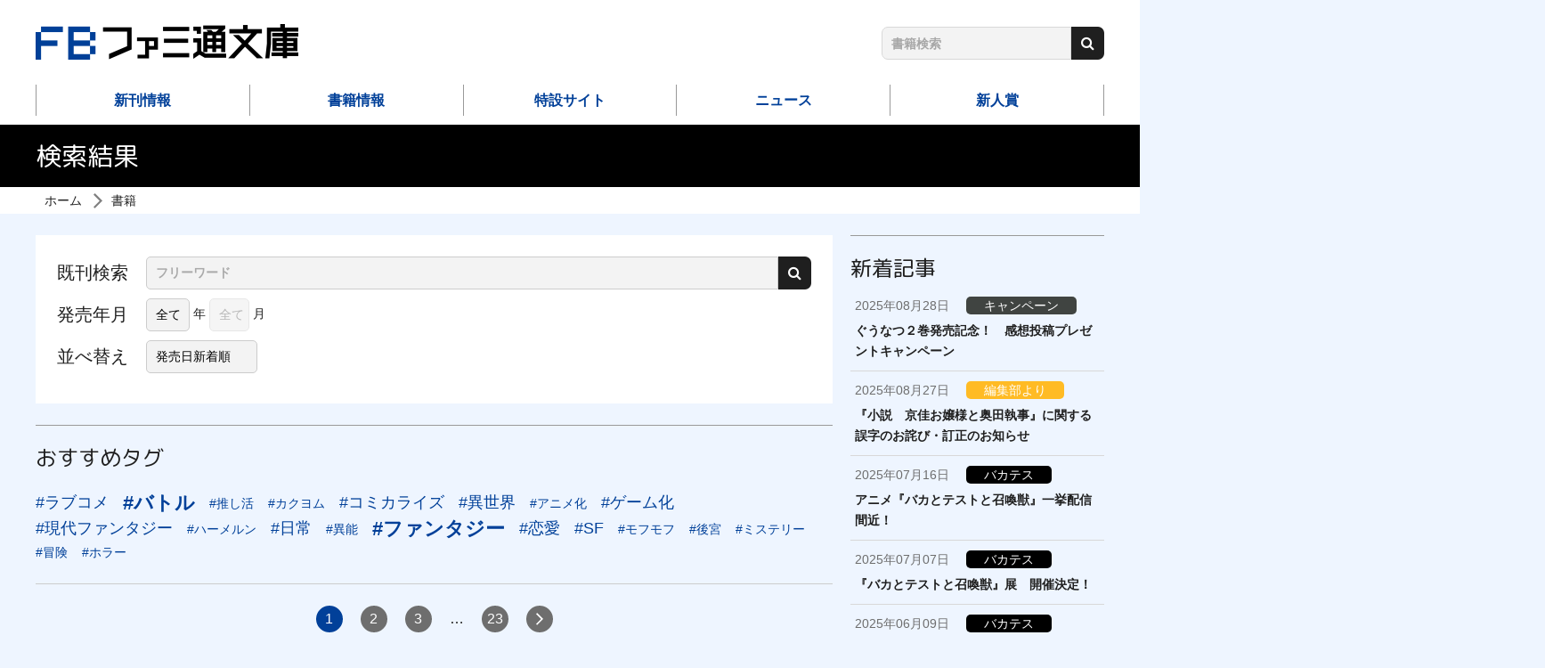

--- FILE ---
content_type: text/html; charset=UTF-8
request_url: https://famitsubunko.jp/product/tag/%E3%83%90%E3%83%88%E3%83%AB/
body_size: 11568
content:
<!DOCTYPE html>
<html class="no-js" lang="ja">
<head>
<meta charset="UTF-8">
<title>バトル | 書籍 | ファミ通文庫 | KADOKAWA</title>
<meta http-equiv="X-UA-Compatible" content="IE=edge">
<meta name="viewport" content="width=device-width, initial-scale=1.0">
<meta name="robots" content="noindex">
<meta property="og:url" content="https://famitsubunko.jp/product/">
<meta property="og:site_name" content="ファミ通文庫 | KADOKAWA">
<meta property="og:title" content="バトル | 書籍 | ファミ通文庫 | KADOKAWA">
<meta property="og:type" content="article">
<meta property="og:image" content="https://famitsubunko.jp/archives/001/202003/e57bdfc8d7da478e128803ae0c1d79d3.png">
<meta property="og:description" content="キミのリアルと仮想を繋ぐ物語！　ファミ通文庫は毎月30日発売！　公式Ｗｅｂサイトではファミ通文庫の最新情報をお届けします！">
<meta name="description" content="キミのリアルと仮想を繋ぐ物語！　ファミ通文庫は毎月30日発売！　公式Ｗｅｂサイトではファミ通文庫の最新情報をお届けします！">
<meta name="keywords" content="">
<meta name="format-detection" content="telephone=no">
<link rel="apple-touch-icon" sizes="144x144" href="/apple-touch-icon.png">
<meta name="theme-color" content="">
<link rel="alternate" type="application/rss+xml" title="RSS 2.0" href="https://famitsubunko.jp/rss2.xml">
<link rel="stylesheet" href="/themes/system/css/acms-admin.min.css?date=20250526133110">
<link rel="stylesheet" href="/themes/system/css/acms.min.css?date=20250306214348">
<link rel="stylesheet" href="/themes/kadokawa/dest/bootstrap.min.css?date=20250306214348">
<link rel="stylesheet" href="/themes/kadokawa/dest/bundle.min.css?date=20250306214348">
<link rel="stylesheet" href="/themes/kadokawa/dest/bundle.css?date=20250306214348">
<link rel="stylesheet" href="/themes/kadokawa/dest/nav.css?date=20250306214348">
<link href="https://fonts.googleapis.com/css?family=M+PLUS+Rounded+1c:400,700&display=swap" rel="stylesheet">
<script type="application/ld+json">
{
	"@context": "http://schema.org",
	"@type": "BreadcrumbList",
	"itemListElement":
	[
	{
		"@type": "ListItem",
		"position": 1,
		"item":
		{
		"@id": "https://famitsubunko.jp/",
		"name": "ホーム"
		}
	},{
		"@type": "ListItem",
		"position": 2,
		"item":
		{
		"@id": "https://famitsubunko.jp/product/",
		"name": "書籍"
		}
	}
	]
}
</script>
<script>(function(w,d,s,l,i){w[l]=w[l]||[];w[l].push({'gtm.start':
new Date().getTime(),event:'gtm.js'});var f=d.getElementsByTagName(s)[0],
j=d.createElement(s),dl=l!='dataLayer'?'&l='+l:'';j.async=true;j.src=
'https://www.googletagmanager.com/gtm.js?id='+i+dl;f.parentNode.insertBefore(j,f);
})(window,document,'script','dataLayer','GTM-TLZ727G');</script>
<script src="/js/library/jquery/jquery-3.6.1.min.js" charset="UTF-8"></script>
<script src="/themes/kadokawa/lib/modernizr.js?date=20250306214348"></script>
<script src="/themes/kadokawa/dest/bundle.js?date=20250306214348" charset="UTF-8"></script>
<script src="/acms.js?uaGroup=PC&amp;domains=famitsubunko.jp&amp;jsDir=js/&amp;themesDir=/themes/&amp;bid=3&amp;bcd=product&amp;googleApiKey=AIzaSyAkH79hCeXjqzzhcXHDSZf-xtkVfqxBHz0&amp;jQuery=3.6.1&amp;jQueryMigrate=migrate-3.0.1&amp;mediaClientResize=off&amp;fulltimeSSL=1&amp;v=0af5dbcad349ea63b3b3ca79c9e7ffab&amp;dbCharset=utf8mb4&amp;umfs=5M&amp;pms=8M&amp;mfu=20&amp;lgImg=width:1400&amp;jpegQuality=95&amp;mediaLibrary=off&amp;edition=standard&amp;urlPreviewExpire=48&amp;timemachinePreviewDefaultDevice=PC&amp;scriptRoot=/" charset="UTF-8" id="acms-js"></script>
<script src="/themes/kadokawa/dest/common.js?date=20250306214348" charset="UTF-8"></script>
<script src="/themes/kadokawa/dest/autoheight.js?date=20250306214348" charset="UTF-8"></script>
<script src="/themes/kadokawa/src/js/returntop.js?date=20250306214348" charset="UTF-8"></script>
<meta name="csrf-token" content="ac45195b57087015de816d73504a8a3fe18c56a5e209b15e0631df47eacaf057"><script type="text/javascript" src="/js/dest/vendor.js?date=20250329105930" charset="UTF-8" async defer></script>
<script type="text/javascript" src="/js/dest/index.js?date=20250526133110" charset="UTF-8" async defer></script>
<meta name="generator" content="a-blog cms" />
</head>
<body>
<noscript><iframe src="https://www.googletagmanager.com/ns.html?id=GTM-TLZ727G"
height="0" width="0" style="display:none;visibility:hidden"></iframe></noscript>
<div id="fb-root"></div>
<script>(function(d, s, id) {
  var js, fjs = d.getElementsByTagName(s)[0];
  if (d.getElementById(id)) return;
  js = d.createElement(s); js.id = id;
  js.src = "//connect.facebook.net/ja_JP/sdk.js#xfbml=1&version=v2.6";
  fjs.parentNode.insertBefore(js, fjs);
}(document, 'script', 'facebook-jssdk'));</script>
<script>!function(d,s,id){var js,fjs=d.getElementsByTagName(s)[0],p=/^http:/.test(d.location)?'http':'https';if(!d.getElementById(id)){js=d.createElement(s);js.id=id;js.src=p+'://platform.twitter.com/widgets.js';fjs.parentNode.insertBefore(js,fjs);}}(document, 'script', 'twitter-wjs');</script>
<script type="text/javascript" src="https://b.st-hatena.com/js/bookmark_button.js" charset="utf-8" async="async">
  {lang: "ja"}
</script>
<div id="search" class="p-search-header js-search-box">
<form action="/product/search.html" method="post" name="searchForm" class="c-search__form" role="search" aria-label="検索フォーム">
<div class="c-search__action">
<input type="search" id="searchHeaderForm" name="keyword" value="" size="15" class="c-search__input p-search-header__input" placeholder="書籍検索">
<input type="hidden" name="query" value="keyword">
<span class="c-search__side-btn"><button type="submit" name="ACMS_POST_2GET" class="c-search__btn p-search-header__btn"><span class="fa fa-search" aria-hidden="true"></span><span class="sr-only">検索</span></button></span>
<input type="hidden" name="bid" value="3">
</div>
<input type="hidden" name="formUniqueToken" value="9980b4b186c9d17fff652842651f05f61aca0857a93c28a1b03a264449fe96ef">
<input type="hidden" name="formToken" value="ac45195b57087015de816d73504a8a3fe18c56a5e209b15e0631df47eacaf057">
</form>
</div>
<div class="body-inner">
<header class="g-header">
<div class="g-header-mobile-nav__wrap">
<div class="g-header-mobile-nav">
<div class="g-header-mobile-nav__title">
<p class="g-header-mobile-nav__title-main"><a href="https://famitsubunko.jp/"><img src="/themes/kadokawa/images/global/logo2.png" alt="ファミ通文庫 | KADOKAWA">
</a></p >
</div>
<nav class="g-header-mobile-nav__menu">
<a href="#offcanvas" class="g-header-mobile-nav__menu-btn js-offcanvas-btn js-offcanvas-btn-r" aria-label="メニュー">
<span class="g-header-mobile-nav__menu-btn-bar"></span>
</a>
</nav>
</div>
</div>
<div class="g-header-desktop-nav">
<div class="container">
<div class="g-header-desktop-nav__inner">
<div class="g-header-desktop-nav__title">
<p class="g-header-desktop-nav__title-main"><a href="https://famitsubunko.jp/"><img src="/themes/kadokawa/images/global/logo.png" alt="ファミ通文庫 | KADOKAWA">
</a></p>
</div>
<div class="g-header-search-wrap">
<div class="p-side-section">
<form action="/product/search.html" method="post" name="searchForm" class="c-search__form" role="search" aria-label="検索フォーム">
<div class="c-search__action">
<input type="search" id="searchForm" name="keyword" value="" size="15" class="c-search__input" placeholder="書籍検索">
<input type="hidden" name="query" value="keyword">
<span class="c-search__side-btn"><button type="submit" name="ACMS_POST_2GET" class="c-search__btn"><span class="fa fa-search" aria-hidden="true"></span><span class="sr-only">検索</span></button></span>
<input type="hidden" name="bid" value="3">
</div>
<input type="hidden" name="formUniqueToken" value="9980b4b186c9d17fff652842651f05f61aca0857a93c28a1b03a264449fe96ef">
<input type="hidden" name="formToken" value="ac45195b57087015de816d73504a8a3fe18c56a5e209b15e0631df47eacaf057">
</form>
</div>
</div>
</div>
<div class="g-header-desktop-nav__menu">
<nav class="g-header__navbar" aria-label="メインメニュー">
<ul>
<li class="js-link_match_location-full">
<a href="https://famitsubunko.jp/product/new-release.html" target="" class=" js-viewing-indelible" >
新刊情報
</a>
</li>
<li class="js-link_match_location-full">
<a href="https://famitsubunko.jp/product/" target="" class=" js-viewing-indelible" >
書籍情報
</a>
</li>
<li class="js-link_match_location-full">
<a href="https://famitsubunko.jp/special/" target="" class=" js-viewing-indelible" >
特設サイト
</a>
</li>
<li class="js-link_match_location-full">
<a href="https://famitsubunko.jp/news/" target="" class=" js-viewing-indelible" >
ニュース
</a>
</li>
<li class="js-link_match_location-full">
<a href="https://famitsubunko.jp/award/top.html" target="" class=" js-viewing-indelible" >
新人賞
</a>
</li>
</ul>
</nav>
<nav class="g-header__social-nav">
<div>
<ul class="g-header__social-list">
</ul>
</div>
</nav>
</div>
</div>
</div>
</header>
<div class="c-page-title">
<div class="container">
<p class="c-page-title__heading">検索結果</p>
</div>
</div>
<nav aria-label="現在位置" class="c-topicpath">
<div class="container">
<ul class="c-topicpath__list">
<li class="c-topicpath__item"><a href="https://famitsubunko.jp/" class="c-topicpath__link">ホーム</a></li>
<li class="c-topicpath__item"><a href="https://famitsubunko.jp/product/" class="c-topicpath__link">書籍</a></li>
</ul>
</div>
</nav>
<main>
<div class="content">
<div class="container">
<div class="row">
<div class="col-lg-9">
<div class="p-search-area">
<form action="/product/" method="post" id="archive_search" class="acms-form" role="search" aria-label="既刊検索フォーム">
<div class="p-search-area__row">
<p class="p-search-area__title">既刊検索</p>
<div class="p-search-area__col -full">
<div class="c-search__action">
<input type="search" id="searchForm" name="keyword" value="" size="15" class="c-search__input" placeholder="フリーワード">
<input type="hidden" name="query" value="keyword">
<span class="c-search__side-btn"><button type="submit" name="ACMS_POST_2GET" class="c-search__btn"><span class="fa fa-search" aria-hidden="true"></span><span class="sr-only">検索</span></button></span>
<input type="hidden" name="bid" value="3">
</div>
</div>
</div>
<input type="hidden" name="formUniqueToken" value="9980b4b186c9d17fff652842651f05f61aca0857a93c28a1b03a264449fe96ef">
<input type="hidden" name="formToken" value="ac45195b57087015de816d73504a8a3fe18c56a5e209b15e0631df47eacaf057">
</form>
<form action="/product/" method="post" id="archive_search_sort" class="acms-form" role="search" aria-label="並べ替え">
<input type="hidden" name="keyword" value="" />
<input type="hidden" name="tag" value="バトル" />
<input type="hidden" name="field[]" value="title_kana" />
<input type="hidden" name="title_kana@operator" value="nem" />
<input type="hidden" id="search_date" name="date" value="" />
<div class="p-search-area__row">
<p class="p-search-area__title">発売年月</p>
<div class="p-search-area__col -full">
<select class="c-form-select" id="select_year" name="date_year">
<option value="">全て</option>
<option value="2026">2026</option>
<option value="2025">2025</option>
<option value="2024">2024</option>
<option value="2023">2023</option>
<option value="2022">2022</option>
<option value="2021">2021</option>
<option value="2020">2020</option>
<option value="2019">2019</option>
<option value="2018">2018</option>
<option value="2017">2017</option>
<option value="2016">2016</option>
<option value="2015">2015</option>
<option value="2014">2014</option>
<option value="2013">2013</option>
<option value="2012">2012</option>
<option value="2011">2011</option>
<option value="2010">2010</option>
<option value="2009">2009</option>
<option value="2008">2008</option>
<option value="2007">2007</option>
<option value="2006">2006</option>
<option value="2005">2005</option>
<option value="2004">2004</option>
<option value="2003">2003</option>
<option value="2002">2002</option>
<option value="2001">2001</option>
<option value="2000">2000</option>
<option value="1999">1999</option>
<option value="1998">1998</option>
<option value="1997">1997</option>
<option value="1996">1996</option>
</select>
年
<select class="c-form-select" id="select_month" name="date_month" disabled>
<option value="">全て</option>
<option value="01">1</option>
<option value="02">2</option>
<option value="03">3</option>
<option value="04">4</option>
<option value="05">5</option>
<option value="06">6</option>
<option value="07">7</option>
<option value="08">8</option>
<option value="09">9</option>
<option value="10">10</option>
<option value="11">11</option>
<option value="12">12</option>
</select>
月
</div>
</div>
<div class="p-search-area__row">
<p class="p-search-area__title">並べ替え</p>
<div class="p-search-area__col -full">
<select class="c-form-select" id="select_order" name="order">
<option value="">発売日新着順</option>
<option value="field-asc">タイトル順(昇順)</option>
<option value="field-desc">タイトル順(降順)</option>
</select>
</div>
</div>
<input id="archive_search_sort_button" type="submit" name="ACMS_POST_2GET" style="display: none" value="検索" class="c-form-btn p-search-btn" />
<input type="hidden" name="formUniqueToken" value="9980b4b186c9d17fff652842651f05f61aca0857a93c28a1b03a264449fe96ef">
<input type="hidden" name="formToken" value="ac45195b57087015de816d73504a8a3fe18c56a5e209b15e0631df47eacaf057">
</form>
<script>
    $(function(){
      $('#select_order').on('change',function() {
        $('#archive_search_sort_button').click();
      });
      $('#select_year,#select_month').on('change',function() {
        var date = $('#select_year').val();
        if (date != '') {
          var month = $('#select_month').val();
          if (month != '') {
            date += '/'+month;
          }
        }
        $('#search_date').val(date);
        $('#archive_search_sort_button').click();
      });
    });
  </script>
</div>
<div>
<div>
<h2 class="c-heading-large -line">おすすめタグ</h2>
</div>
<ul class="acms-list-inline js-random-tc tag-list">
<li><span class="acms-label acms-label-success tagSize-3 tagLevel-25"><a href="https://famitsubunko.jp/product/tag/%E3%83%95%E3%82%A1%E3%83%B3%E3%82%BF%E3%82%B8%E3%83%BC/" title="740件">#ファンタジー</a></span></li>
<li><span class="acms-label acms-label-success tagSize-3 tagLevel-22"><a href="https://famitsubunko.jp/product/tag/%E3%83%90%E3%83%88%E3%83%AB/" title="549件">#バトル</a></span></li>
<li><span class="acms-label acms-label-success tagSize-2 tagLevel-17"><a href="https://famitsubunko.jp/product/tag/%E3%83%A9%E3%83%96%E3%82%B3%E3%83%A1/" title="315件">#ラブコメ</a></span></li>
<li><span class="acms-label acms-label-success tagSize-2 tagLevel-16"><a href="https://famitsubunko.jp/product/tag/%E3%82%B2%E3%83%BC%E3%83%A0%E5%8C%96/" title="300件">#ゲーム化</a></span></li>
<li><span class="acms-label acms-label-success tagSize-2 tagLevel-15"><a href="https://famitsubunko.jp/product/tag/%E6%97%A5%E5%B8%B8/" title="268件">#日常</a></span></li>
<li><span class="acms-label acms-label-success tagSize-2 tagLevel-15"><a href="https://famitsubunko.jp/product/tag/%E7%8F%BE%E4%BB%A3%E3%83%95%E3%82%A1%E3%83%B3%E3%82%BF%E3%82%B8%E3%83%BC/" title="256件">#現代ファンタジー</a></span></li>
<li><span class="acms-label acms-label-success tagSize-2 tagLevel-13"><a href="https://famitsubunko.jp/product/tag/%E6%81%8B%E6%84%9B/" title="175件">#恋愛</a></span></li>
<li><span class="acms-label acms-label-success tagSize-2 tagLevel-12"><a href="https://famitsubunko.jp/product/tag/SF/" title="158件">#SF</a></span></li>
<li><span class="acms-label acms-label-success tagSize-2 tagLevel-12"><a href="https://famitsubunko.jp/product/tag/%E3%82%B3%E3%83%9F%E3%82%AB%E3%83%A9%E3%82%A4%E3%82%BA/" title="154件">#コミカライズ</a></span></li>
<li><span class="acms-label acms-label-success tagSize-2 tagLevel-11"><a href="https://famitsubunko.jp/product/tag/%E7%95%B0%E4%B8%96%E7%95%8C/" title="134件">#異世界</a></span></li>
<li><span class="acms-label acms-label-success tagSize-1 tagLevel-9"><a href="https://famitsubunko.jp/product/tag/%E3%83%9F%E3%82%B9%E3%83%86%E3%83%AA%E3%83%BC/" title="81件">#ミステリー</a></span></li>
<li><span class="acms-label acms-label-success tagSize-1 tagLevel-8"><a href="https://famitsubunko.jp/product/tag/%E3%82%A2%E3%83%8B%E3%83%A1%E5%8C%96/" title="75件">#アニメ化</a></span></li>
<li><span class="acms-label acms-label-success tagSize-1 tagLevel-6"><a href="https://famitsubunko.jp/product/tag/%E5%86%92%E9%99%BA/" title="36件">#冒険</a></span></li>
<li><span class="acms-label acms-label-success tagSize-1 tagLevel-6"><a href="https://famitsubunko.jp/product/tag/%E3%83%9B%E3%83%A9%E3%83%BC/" title="36件">#ホラー</a></span></li>
<li><span class="acms-label acms-label-success tagSize-1 tagLevel-2"><a href="https://famitsubunko.jp/product/tag/%E3%82%AB%E3%82%AF%E3%83%A8%E3%83%A0/" title="4件">#カクヨム</a></span></li>
<li><span class="acms-label acms-label-success tagSize-1 tagLevel-1"><a href="https://famitsubunko.jp/product/tag/%E5%BE%8C%E5%AE%AE/" title="1件">#後宮</a></span></li>
<li><span class="acms-label acms-label-success tagSize-1 tagLevel-1"><a href="https://famitsubunko.jp/product/tag/%E6%8E%A8%E3%81%97%E6%B4%BB/" title="1件">#推し活</a></span></li>
<li><span class="acms-label acms-label-success tagSize-1 tagLevel-1"><a href="https://famitsubunko.jp/product/tag/%E7%95%B0%E8%83%BD/" title="1件">#異能</a></span></li>
<li><span class="acms-label acms-label-success tagSize-1 tagLevel-1"><a href="https://famitsubunko.jp/product/tag/%E3%83%A2%E3%83%95%E3%83%A2%E3%83%95/" title="1件">#モフモフ</a></span></li>
<li><span class="acms-label acms-label-success tagSize-1 tagLevel-1"><a href="https://famitsubunko.jp/product/tag/%E3%83%8F%E3%83%BC%E3%83%A1%E3%83%AB%E3%83%B3/" title="1件">#ハーメルン</a></span></li>
</ul>
</div>
<nav class="c-pager__container" aria-label="ページ送り">
<ul class="c-pager">
<li class="cur"><span>1</span></li><li><span><a href="https://famitsubunko.jp/product/tag/%E3%83%90%E3%83%88%E3%83%AB/page/2/" class="c-pager__link">2</a></span></li><li><span><a href="https://famitsubunko.jp/product/tag/%E3%83%90%E3%83%88%E3%83%AB/page/3/" class="c-pager__link">3</a></span></li>
<li>…</li><li><span><a href="https://famitsubunko.jp/product/tag/%E3%83%90%E3%83%88%E3%83%AB/page/23/" class="c-pager__link">23</a></span></li>
<li><a href="https://famitsubunko.jp/product/tag/%E3%83%90%E3%83%88%E3%83%AB/page/2/" class="c-pager__link"><img src="/themes/kadokawa/images/common/arrow-right.svg" alt="次へ" width="8" height="14"></a></li>
</ul>
</nav>
<div>
<ul class="c-thumbnail-book row">
<li class="js-dup-check c-thumbnail-book__item col-sm-4 col-md-3" data-title="公爵家の三男が征く己の正道譚" data-isbn="9784047376700">
<div class="c-thumbnail-book__image">
<a href="https://famitsubunko.jp/product/koushaku/322306000174.html" class="c-thumbnail-book__img-link">
<div class="cover-wrap">
<img src="https://cdn.kdkw.jp/cover_500/322306/322306000174.jpg" alt="書影：公爵家の三男が征く己の正道譚" class="js-img-fallback c-thumbnail-book__img -border img-fluid">
</div>
</a>
</div>
<div class="c-thumbnail-book__detail">
<a href="https://famitsubunko.jp/product/koushaku/322306000174.html" class="c-thumbnail-book__title-link">
<p class="c-thumbnail-book__title"><span class="size-b6">Ｂ６判</span>公爵家の三男が征く己の正道譚</p>
</a>
<ul class="c-thumbnail__authors">
<li class="c-thumbnail__author-item">著者 : <a href="https://famitsubunko.jp/product/keyword/虚妄公">虚妄公</a>
<li class="c-thumbnail__author-item">イラスト : <a href="https://famitsubunko.jp/product/keyword/sinsora">sinsora</a>
</ul>
</div>
<div class="c-thumbnail-book__read">
<p class="p-books-media__action-btn"><a href="https://bookwalker.jp/de3dc16b63-4cea-4c09-b2ca-9af81d684de6/?adpcnt=GDPL5fFy&sample=1" class="c-btn-lg -browsing -center"><span class="fa fa-book" aria-hidden="true" style="margin-right: 0.5em;"></span>試し読み</a></p>
</div>
</li>
<li class="js-dup-check c-thumbnail-book__item col-sm-4 col-md-3" data-title="未実装のラスボス達が仲間になりました。６" data-isbn="9784047374966">
<div class="c-thumbnail-book__image">
<a href="https://famitsubunko.jp/product/mizissou/322302000058.html" class="c-thumbnail-book__img-link">
<div class="cover-wrap">
<img src="https://cdn.kdkw.jp/cover_500/322302/322302000058.jpg" alt="書影：未実装のラスボス達が仲間になりました。６" class="js-img-fallback c-thumbnail-book__img -border img-fluid">
</div>
</a>
</div>
<div class="c-thumbnail-book__detail">
<a href="https://famitsubunko.jp/product/mizissou/322302000058.html" class="c-thumbnail-book__title-link">
<p class="c-thumbnail-book__title"><span class="size-b6">Ｂ６判</span>未実装のラスボス達が仲間になりました。６</p>
</a>
<ul class="c-thumbnail__authors">
<li class="c-thumbnail__author-item">著者 : <a href="https://famitsubunko.jp/product/keyword/ながワサビ64">ながワサビ64</a>
<li class="c-thumbnail__author-item">イラスト : <a href="https://famitsubunko.jp/product/keyword/かわく">かわく</a>
</ul>
</div>
<div class="c-thumbnail-book__read">
<p class="p-books-media__action-btn"><a href="https://bookwalker.jp/def2e85577-e855-4746-89e7-030974d3a99b/?adpcnt=GDPL5fFy&sample=1" class="c-btn-lg -browsing -center"><span class="fa fa-book" aria-hidden="true" style="margin-right: 0.5em;"></span>試し読み</a></p>
</div>
</li>
<li class="js-dup-check c-thumbnail-book__item col-sm-4 col-md-3" data-title="原作開始前に没落した悪役令嬢は偉大な魔導師を志す" data-isbn="9784047368538">
<div class="c-thumbnail-book__image">
<a href="https://famitsubunko.jp/product/gensaku/322108000104.html" class="c-thumbnail-book__img-link">
<div class="cover-wrap">
<img src="https://cdn.kdkw.jp/cover_500/322108/322108000104.jpg" alt="書影：原作開始前に没落した悪役令嬢は偉大な魔導師を志す" class="js-img-fallback c-thumbnail-book__img -border img-fluid">
</div>
</a>
</div>
<div class="c-thumbnail-book__detail">
<a href="https://famitsubunko.jp/product/gensaku/322108000104.html" class="c-thumbnail-book__title-link">
<p class="c-thumbnail-book__title">原作開始前に没落した悪役令嬢は偉大な魔導師を志す</p>
</a>
<ul class="c-thumbnail__authors">
<li class="c-thumbnail__author-item">著者 : <a href="https://famitsubunko.jp/product/keyword/桜木桜">桜木桜</a>
<li class="c-thumbnail__author-item">イラスト : <a href="https://famitsubunko.jp/product/keyword/閏　月戈">閏　月戈</a>
</ul>
</div>
<div class="c-thumbnail-book__read">
<p class="p-books-media__action-btn"><a href="https://bookwalker.jp/de71f724a9-965d-4de5-8a23-bc72553b298b/?adpcnt=GDPL5fFy&sample=1" class="c-btn-lg -browsing -center"><span class="fa fa-book" aria-hidden="true" style="margin-right: 0.5em;"></span>試し読み</a></p>
</div>
</li>
<li class="js-dup-check c-thumbnail-book__item col-sm-4 col-md-3" data-title="魔法使いへの道　下 ‐腕利き師匠と半人前の俺‐" data-isbn="9784047372382">
<div class="c-thumbnail-book__image">
<a href="https://famitsubunko.jp/product/322207000163.html" class="c-thumbnail-book__img-link">
<div class="cover-wrap">
<img src="https://cdn.kdkw.jp/cover_500/322207/322207000163.jpg" alt="書影：魔法使いへの道　下 ‐腕利き師匠と半人前の俺‐" class="js-img-fallback c-thumbnail-book__img -border img-fluid">
</div>
</a>
</div>
<div class="c-thumbnail-book__detail">
<a href="https://famitsubunko.jp/product/322207000163.html" class="c-thumbnail-book__title-link">
<p class="c-thumbnail-book__title"><span class="size-b6">Ｂ６判</span>魔法使いへの道　下</p>
<p class="c-thumbnail-book__title-sub">‐腕利き師匠と半人前の俺‐</p>
</a>
<ul class="c-thumbnail__authors">
<li class="c-thumbnail__author-item">著者 : <a href="https://famitsubunko.jp/product/keyword/光乃　えみり">光乃　えみり</a>
<li class="c-thumbnail__author-item">イラスト : <a href="https://famitsubunko.jp/product/keyword/ずじ">ずじ</a>
</ul>
</div>
<div class="c-thumbnail-book__read">
<p class="p-books-media__action-btn"><a href="https://bookwalker.jp/de1633b622-6be5-4a52-943e-b37bc31a8ec9/?adpcnt=GDPL5fFy&sample=1" class="c-btn-lg -browsing -center"><span class="fa fa-book" aria-hidden="true" style="margin-right: 0.5em;"></span>試し読み</a></p>
</div>
</li>
<li class="js-dup-check c-thumbnail-book__item col-sm-4 col-md-3" data-title="魔法使いへの道　上 ‐腕利き師匠と半人前の俺‐" data-isbn="9784047372375">
<div class="c-thumbnail-book__image">
<a href="https://famitsubunko.jp/product/322207000162.html" class="c-thumbnail-book__img-link">
<div class="cover-wrap">
<img src="https://cdn.kdkw.jp/cover_500/322207/322207000162.jpg" alt="書影：魔法使いへの道　上 ‐腕利き師匠と半人前の俺‐" class="js-img-fallback c-thumbnail-book__img -border img-fluid">
</div>
</a>
</div>
<div class="c-thumbnail-book__detail">
<a href="https://famitsubunko.jp/product/322207000162.html" class="c-thumbnail-book__title-link">
<p class="c-thumbnail-book__title"><span class="size-b6">Ｂ６判</span>魔法使いへの道　上</p>
<p class="c-thumbnail-book__title-sub">‐腕利き師匠と半人前の俺‐</p>
</a>
<ul class="c-thumbnail__authors">
<li class="c-thumbnail__author-item">著者 : <a href="https://famitsubunko.jp/product/keyword/光乃　えみり">光乃　えみり</a>
<li class="c-thumbnail__author-item">イラスト : <a href="https://famitsubunko.jp/product/keyword/ずじ">ずじ</a>
</ul>
</div>
<div class="c-thumbnail-book__read">
<p class="p-books-media__action-btn"><a href="https://bookwalker.jp/de4530fffd-3043-432f-991c-5d3259b68df9/?adpcnt=GDPL5fFy&sample=1" class="c-btn-lg -browsing -center"><span class="fa fa-book" aria-hidden="true" style="margin-right: 0.5em;"></span>試し読み</a></p>
</div>
</li>
<li class="js-dup-check c-thumbnail-book__item col-sm-4 col-md-3" data-title="魔王のあとつぎ" data-isbn="9784047372351">
<div class="c-thumbnail-book__image">
<a href="https://famitsubunko.jp/product/maounoatotsugi/322207000160.html" class="c-thumbnail-book__img-link">
<div class="cover-wrap">
<img src="https://cdn.kdkw.jp/cover_500/322207/322207000160.jpg" alt="書影：魔王のあとつぎ" class="js-img-fallback c-thumbnail-book__img -border img-fluid">
</div>
</a>
</div>
<div class="c-thumbnail-book__detail">
<a href="https://famitsubunko.jp/product/maounoatotsugi/322207000160.html" class="c-thumbnail-book__title-link">
<p class="c-thumbnail-book__title">魔王のあとつぎ</p>
</a>
<ul class="c-thumbnail__authors">
<li class="c-thumbnail__author-item">著者 : <a href="https://famitsubunko.jp/product/keyword/吉岡　剛">吉岡　剛</a>
<li class="c-thumbnail__author-item">イラスト : <a href="https://famitsubunko.jp/product/keyword/菊池　政治">菊池　政治</a>
</ul>
</div>
<div class="c-thumbnail-book__read">
<p class="p-books-media__action-btn"><a href="https://bookwalker.jp/de59d42d35-235e-4829-8e7f-a5330437fc12/?adpcnt=GDPL5fFy&sample=1" class="c-btn-lg -browsing -center"><span class="fa fa-book" aria-hidden="true" style="margin-right: 0.5em;"></span>試し読み</a></p>
</div>
</li>
<li class="js-dup-check c-thumbnail-book__item col-sm-4 col-md-3" data-title="攻撃力＋９９９の付与術師、最強パーティーを作る" data-isbn="9784047371446">
<div class="c-thumbnail-book__image">
<a href="https://famitsubunko.jp/product/%E6%94%BB%E6%92%83%E5%8A%9B%EF%BC%8B%EF%BC%99%EF%BC%99%EF%BC%99%E3%81%AE%E4%BB%98%E4%B8%8E%E8%A1%93%E5%B8%AB/322204000974.html" class="c-thumbnail-book__img-link">
<div class="cover-wrap">
<img src="https://cdn.kdkw.jp/cover_500/322204/322204000974.jpg" alt="書影：攻撃力＋９９９の付与術師、最強パーティーを作る" class="js-img-fallback c-thumbnail-book__img -border img-fluid">
</div>
</a>
</div>
<div class="c-thumbnail-book__detail">
<a href="https://famitsubunko.jp/product/%E6%94%BB%E6%92%83%E5%8A%9B%EF%BC%8B%EF%BC%99%EF%BC%99%EF%BC%99%E3%81%AE%E4%BB%98%E4%B8%8E%E8%A1%93%E5%B8%AB/322204000974.html" class="c-thumbnail-book__title-link">
<p class="c-thumbnail-book__title"><span class="size-b6">Ｂ６判</span>攻撃力＋９９９の付与術師、最強パーティーを作る</p>
</a>
<ul class="c-thumbnail__authors">
<li class="c-thumbnail__author-item">著者 : <a href="https://famitsubunko.jp/product/keyword/ぺもぺもさん">ぺもぺもさん</a>
<li class="c-thumbnail__author-item">イラスト : <a href="https://famitsubunko.jp/product/keyword/まろ">まろ</a>
</ul>
</div>
<div class="c-thumbnail-book__read">
<p class="p-books-media__action-btn"><a href="https://bookwalker.jp/de54cdad76-9318-4c6d-a4da-b46bfa5cc412/?adpcnt=GDPL5fFy&sample=1" class="c-btn-lg -browsing -center"><span class="fa fa-book" aria-hidden="true" style="margin-right: 0.5em;"></span>試し読み</a></p>
</div>
</li>
<li class="js-dup-check c-thumbnail-book__item col-sm-4 col-md-3" data-title="未実装のラスボス達が仲間になりました。３" data-isbn="9784047367838">
<div class="c-thumbnail-book__image">
<a href="https://famitsubunko.jp/product/mizissou/322106000067.html" class="c-thumbnail-book__img-link">
<div class="cover-wrap">
<img src="https://cdn.kdkw.jp/cover_500/322106/322106000067.jpg" alt="書影：未実装のラスボス達が仲間になりました。３" class="js-img-fallback c-thumbnail-book__img -border img-fluid">
</div>
</a>
</div>
<div class="c-thumbnail-book__detail">
<a href="https://famitsubunko.jp/product/mizissou/322106000067.html" class="c-thumbnail-book__title-link">
<p class="c-thumbnail-book__title"><span class="size-b6">Ｂ６判</span>未実装のラスボス達が仲間になりました。３</p>
</a>
<ul class="c-thumbnail__authors">
<li class="c-thumbnail__author-item">著者 : <a href="https://famitsubunko.jp/product/keyword/ながワサビ64">ながワサビ64</a>
<li class="c-thumbnail__author-item">イラスト : <a href="https://famitsubunko.jp/product/keyword/かわく">かわく</a>
</ul>
</div>
<div class="c-thumbnail-book__read">
<p class="p-books-media__action-btn"><a href="https://bookwalker.jp/de6c5a4f5c-1e6f-4cf2-85d6-e5a525172681/?adpcnt=GDPL5fFy&sample=1" class="c-btn-lg -browsing -center"><span class="fa fa-book" aria-hidden="true" style="margin-right: 0.5em;"></span>試し読み</a></p>
</div>
</li>
<li class="js-dup-check c-thumbnail-book__item col-sm-4 col-md-3" data-title="未実装のラスボス達が仲間になりました。" data-isbn="9784047364448">
<div class="c-thumbnail-book__image">
<a href="https://famitsubunko.jp/product/mizissou/322009000078.html" class="c-thumbnail-book__img-link">
<div class="cover-wrap">
<img src="https://cdn.kdkw.jp/cover_500/322009/322009000078.jpg" alt="書影：未実装のラスボス達が仲間になりました。" class="js-img-fallback c-thumbnail-book__img -border img-fluid">
</div>
</a>
</div>
<div class="c-thumbnail-book__detail">
<a href="https://famitsubunko.jp/product/mizissou/322009000078.html" class="c-thumbnail-book__title-link">
<p class="c-thumbnail-book__title"><span class="size-b6">Ｂ６判</span>未実装のラスボス達が仲間になりました。</p>
</a>
<ul class="c-thumbnail__authors">
<li class="c-thumbnail__author-item">著者 : <a href="https://famitsubunko.jp/product/keyword/ながワサビ64">ながワサビ64</a>
<li class="c-thumbnail__author-item">イラスト : <a href="https://famitsubunko.jp/product/keyword/かわく">かわく</a>
</ul>
</div>
<div class="c-thumbnail-book__read">
<p class="p-books-media__action-btn"><a href="https://bookwalker.jp/dea0c6797e-370c-4c44-8b91-9a8d152039db/?adpcnt=GDPL5fFy&sample=1" class="c-btn-lg -browsing -center"><span class="fa fa-book" aria-hidden="true" style="margin-right: 0.5em;"></span>試し読み</a></p>
</div>
</li>
<li class="js-dup-check c-thumbnail-book__item col-sm-4 col-md-3" data-title="え、みんな古代魔法使えないの！！？？？ ～魔力ゼロと判定された没落貴族、最強魔法で学園生活を無双する～" data-isbn="9784047363854">
<div class="c-thumbnail-book__image">
<a href="https://famitsubunko.jp/product/kodaimahou/322007000040.html" class="c-thumbnail-book__img-link">
<div class="cover-wrap">
<img src="https://cdn.kdkw.jp/cover_500/322007/322007000040.jpg" alt="書影：え、みんな古代魔法使えないの！！？？？ ～魔力ゼロと判定された没落貴族、最強魔法で学園生活を無双する～" class="js-img-fallback c-thumbnail-book__img -border img-fluid">
</div>
</a>
</div>
<div class="c-thumbnail-book__detail">
<a href="https://famitsubunko.jp/product/kodaimahou/322007000040.html" class="c-thumbnail-book__title-link">
<p class="c-thumbnail-book__title">え、みんな古代魔法使えないの！！？？？</p>
<p class="c-thumbnail-book__title-sub">～魔力ゼロと判定された没落貴族、最強魔法で学園生活を無双する～</p>
</a>
<ul class="c-thumbnail__authors">
<li class="c-thumbnail__author-item">著者 : <a href="https://famitsubunko.jp/product/keyword/三門　鉄狼">三門　鉄狼</a>
<li class="c-thumbnail__author-item">イラスト : <a href="https://famitsubunko.jp/product/keyword/成瀬　ちさと">成瀬　ちさと</a>
</ul>
</div>
<div class="c-thumbnail-book__read">
<p class="p-books-media__action-btn"><a href="https://bookwalker.jp/dec5443c28-f71b-47e0-9af6-ea9e972716d5/?adpcnt=GDPL5fFy&sample=1" class="c-btn-lg -browsing -center"><span class="fa fa-book" aria-hidden="true" style="margin-right: 0.5em;"></span>試し読み</a></p>
</div>
</li>
<li class="js-dup-check c-thumbnail-book__item col-sm-4 col-md-3" data-title="ボクは再生数、ボクは死" data-isbn="9784047363847">
<div class="c-thumbnail-book__image">
<a href="https://famitsubunko.jp/product/saiseisuu/322007000039.html" class="c-thumbnail-book__img-link">
<div class="cover-wrap">
<img src="https://cdn.kdkw.jp/cover_500/322007/322007000039.jpg" alt="書影：ボクは再生数、ボクは死" class="js-img-fallback c-thumbnail-book__img -border img-fluid">
</div>
</a>
</div>
<div class="c-thumbnail-book__detail">
<a href="https://famitsubunko.jp/product/saiseisuu/322007000039.html" class="c-thumbnail-book__title-link">
<p class="c-thumbnail-book__title"><span class="size-b6">Ｂ６判</span>ボクは再生数、ボクは死</p>
</a>
<ul class="c-thumbnail__authors">
<li class="c-thumbnail__author-item">著者 : <a href="https://famitsubunko.jp/product/keyword/石川　博品">石川　博品</a>
<li class="c-thumbnail__author-item">イラスト : <a href="https://famitsubunko.jp/product/keyword/クレタ">クレタ</a>
</ul>
</div>
<div class="c-thumbnail-book__read">
<p class="p-books-media__action-btn"><a href="https://bookwalker.jp/de6eb0161f-4b5a-4f64-897b-a2e6e226f91d/?adpcnt=GDPL5fFy&sample=1" class="c-btn-lg -browsing -center"><span class="fa fa-book" aria-hidden="true" style="margin-right: 0.5em;"></span>試し読み</a></p>
</div>
</li>
<li class="js-dup-check c-thumbnail-book__item col-sm-4 col-md-3" data-title="伝説のおねえさんたちが、勇者のいうことを聞いてくれないのですが" data-isbn="9784047361850">
<div class="c-thumbnail-book__image">
<a href="https://famitsubunko.jp/product/densetsunooneesan/322004000143.html" class="c-thumbnail-book__img-link">
<div class="cover-wrap">
<img src="https://cdn.kdkw.jp/cover_500/322004/322004000143.jpg" alt="書影：伝説のおねえさんたちが、勇者のいうことを聞いてくれないのですが" class="js-img-fallback c-thumbnail-book__img -border img-fluid">
</div>
</a>
</div>
<div class="c-thumbnail-book__detail">
<a href="https://famitsubunko.jp/product/densetsunooneesan/322004000143.html" class="c-thumbnail-book__title-link">
<p class="c-thumbnail-book__title">伝説のおねえさんたちが、勇者のいうことを聞いてくれないのですが</p>
</a>
<ul class="c-thumbnail__authors">
<li class="c-thumbnail__author-item">著者 : <a href="https://famitsubunko.jp/product/keyword/嬉野　秋彦">嬉野　秋彦</a>
<li class="c-thumbnail__author-item">イラスト : <a href="https://famitsubunko.jp/product/keyword/てつぶた">てつぶた</a>
</ul>
</div>
<div class="c-thumbnail-book__read">
<p class="p-books-media__action-btn"><a href="https://bookwalker.jp/dedb46957a-398b-4bee-a3aa-ca820f674f66/?adpcnt=GDPL5fFy&sample=1" class="c-btn-lg -browsing -center"><span class="fa fa-book" aria-hidden="true" style="margin-right: 0.5em;"></span>試し読み</a></p>
</div>
</li>
<li class="js-dup-check c-thumbnail-book__item col-sm-4 col-md-3" data-title="恋せよ天敵。いずれ二人が過去とする永戦世界にて" data-isbn="9784047358430">
<div class="c-thumbnail-book__image">
<a href="https://famitsubunko.jp/product/321908000189.html" class="c-thumbnail-book__img-link">
<div class="cover-wrap">
<img src="https://cdn.kdkw.jp/cover_500/321908/321908000189.jpg" alt="書影：恋せよ天敵。いずれ二人が過去とする永戦世界にて" class="js-img-fallback c-thumbnail-book__img -border img-fluid">
</div>
</a>
</div>
<div class="c-thumbnail-book__detail">
<a href="https://famitsubunko.jp/product/321908000189.html" class="c-thumbnail-book__title-link">
<p class="c-thumbnail-book__title">恋せよ天敵。いずれ二人が過去とする永戦世界にて</p>
</a>
<ul class="c-thumbnail__authors">
<li class="c-thumbnail__author-item">著者 : <a href="https://famitsubunko.jp/product/keyword/波口まにま">波口まにま</a>
<li class="c-thumbnail__author-item">イラスト : <a href="https://famitsubunko.jp/product/keyword/茨乃">茨乃</a>
</ul>
</div>
<div class="c-thumbnail-book__read">
<p class="p-books-media__action-btn"><a href="https://bookwalker.jp/de6adb7c63-3e5c-4960-9a53-9c2450008ad2/?adpcnt=GDPL5fFy&sample=1" class="c-btn-lg -browsing -center"><span class="fa fa-book" aria-hidden="true" style="margin-right: 0.5em;"></span>試し読み</a></p>
</div>
</li>
<li class="js-dup-check c-thumbnail-book__item col-sm-4 col-md-3" data-title="千年戦争アイギス 白の帝国編IV" data-isbn="9784047356030">
<div class="c-thumbnail-book__image">
<a href="https://famitsubunko.jp/product/aigis/321901000535.html" class="c-thumbnail-book__img-link">
<div class="cover-wrap">
<img src="https://cdn.kdkw.jp/cover_500/321901/321901000535.jpg" alt="書影：千年戦争アイギス 白の帝国編IV" class="js-img-fallback c-thumbnail-book__img -border img-fluid">
</div>
</a>
</div>
<div class="c-thumbnail-book__detail">
<a href="https://famitsubunko.jp/product/aigis/321901000535.html" class="c-thumbnail-book__title-link">
<p class="c-thumbnail-book__title">千年戦争アイギス</p>
<p class="c-thumbnail-book__title-sub">白の帝国編IV</p>
</a>
<ul class="c-thumbnail__authors">
<li class="c-thumbnail__author-item">著者 : <a href="https://famitsubunko.jp/product/keyword/むらさき　ゆきや">むらさき　ゆきや</a>
<li class="c-thumbnail__author-item">イラスト : <a href="https://famitsubunko.jp/product/keyword/七原冬雪">七原冬雪</a>
</ul>
</div>
</li>
<li class="js-dup-check c-thumbnail-book__item col-sm-4 col-md-3" data-title="神スキルの門番２ 元英雄職「魔法剣士」が志す、悠々自適な「門番」ライフ" data-isbn="9784047358065">
<div class="c-thumbnail-book__image">
<a href="https://famitsubunko.jp/product/kamiskill/321907000028.html" class="c-thumbnail-book__img-link">
<div class="cover-wrap">
<img src="https://cdn.kdkw.jp/cover_500/321907/321907000028.jpg" alt="書影：神スキルの門番２ 元英雄職「魔法剣士」が志す、悠々自適な「門番」ライフ" class="js-img-fallback c-thumbnail-book__img -border img-fluid">
</div>
</a>
</div>
<div class="c-thumbnail-book__detail">
<a href="https://famitsubunko.jp/product/kamiskill/321907000028.html" class="c-thumbnail-book__title-link">
<p class="c-thumbnail-book__title">神スキルの門番２</p>
<p class="c-thumbnail-book__title-sub">元英雄職「魔法剣士」が志す、悠々自適な「門番」ライフ</p>
</a>
<ul class="c-thumbnail__authors">
<li class="c-thumbnail__author-item">著者 : <a href="https://famitsubunko.jp/product/keyword/春日山　せいじ">春日山　せいじ</a>
<li class="c-thumbnail__author-item">イラスト : <a href="https://famitsubunko.jp/product/keyword/ふーみ">ふーみ</a>
</ul>
</div>
<div class="c-thumbnail-book__read">
<p class="p-books-media__action-btn"><a href="https://bookwalker.jp/deae0c975c-fab6-4b5d-bcc7-6cdb7fc35898/?adpcnt=GDPL5fFy&sample=1" class="c-btn-lg -browsing -center"><span class="fa fa-book" aria-hidden="true" style="margin-right: 0.5em;"></span>試し読み</a></p>
</div>
</li>
<li class="js-dup-check c-thumbnail-book__item col-sm-4 col-md-3" data-title="なぜ究極魔術師の俺ごときが、超人女子高生をチョロインにしてしまうのか２" data-isbn="9784047358058">
<div class="c-thumbnail-book__image">
<a href="https://famitsubunko.jp/product/321907000027.html" class="c-thumbnail-book__img-link">
<div class="cover-wrap">
<img src="https://cdn.kdkw.jp/cover_500/321907/321907000027.jpg" alt="書影：なぜ究極魔術師の俺ごときが、超人女子高生をチョロインにしてしまうのか２" class="js-img-fallback c-thumbnail-book__img -border img-fluid">
</div>
</a>
</div>
<div class="c-thumbnail-book__detail">
<a href="https://famitsubunko.jp/product/321907000027.html" class="c-thumbnail-book__title-link">
<p class="c-thumbnail-book__title">なぜ究極魔術師の俺ごときが、超人女子高生をチョロインにしてしまうのか２</p>
</a>
<ul class="c-thumbnail__authors">
<li class="c-thumbnail__author-item">著者 : <a href="https://famitsubunko.jp/product/keyword/黒九いな">黒九いな</a>
<li class="c-thumbnail__author-item">イラスト : <a href="https://famitsubunko.jp/product/keyword/へいろー">へいろー</a>
</ul>
</div>
<div class="c-thumbnail-book__read">
<p class="p-books-media__action-btn"><a href="https://bookwalker.jp/de2625f152-850e-4077-b7aa-d4c35fe9356f/?adpcnt=GDPL5fFy&sample=1" class="c-btn-lg -browsing -center"><span class="fa fa-book" aria-hidden="true" style="margin-right: 0.5em;"></span>試し読み</a></p>
</div>
</li>
<li class="js-dup-check c-thumbnail-book__item col-sm-4 col-md-3" data-title="賢者の孫11 一騎当千の新英雄" data-isbn="9784047357587">
<div class="c-thumbnail-book__image">
<a href="https://famitsubunko.jp/product/kenjanomago/321906000161.html" class="c-thumbnail-book__img-link">
<div class="cover-wrap">
<img src="https://cdn.kdkw.jp/cover_500/321906/321906000161.jpg" alt="書影：賢者の孫11 一騎当千の新英雄" class="js-img-fallback c-thumbnail-book__img -border img-fluid">
</div>
</a>
</div>
<div class="c-thumbnail-book__detail">
<a href="https://famitsubunko.jp/product/kenjanomago/321906000161.html" class="c-thumbnail-book__title-link">
<p class="c-thumbnail-book__title">賢者の孫11</p>
<p class="c-thumbnail-book__title-sub">一騎当千の新英雄</p>
</a>
<ul class="c-thumbnail__authors">
<li class="c-thumbnail__author-item">著者 : <a href="https://famitsubunko.jp/product/keyword/吉岡　剛">吉岡　剛</a>
<li class="c-thumbnail__author-item">イラスト : <a href="https://famitsubunko.jp/product/keyword/菊池　政治">菊池　政治</a>
</ul>
</div>
<div class="c-thumbnail-book__read">
<p class="p-books-media__action-btn"><a href="https://bookwalker.jp/de1f1cdc4d-8f10-40b6-89de-a4c3eebe3448/?adpcnt=GDPL5fFy&sample=1" class="c-btn-lg -browsing -center"><span class="fa fa-book" aria-hidden="true" style="margin-right: 0.5em;"></span>試し読み</a></p>
</div>
</li>
<li class="js-dup-check c-thumbnail-book__item col-sm-4 col-md-3" data-title="死にゲー転生ブラッドペイン" data-isbn="9784047357570">
<div class="c-thumbnail-book__image">
<a href="https://famitsubunko.jp/product/321906000160.html" class="c-thumbnail-book__img-link">
<div class="cover-wrap">
<img src="https://cdn.kdkw.jp/cover_500/321906/321906000160.jpg" alt="書影：死にゲー転生ブラッドペイン" class="js-img-fallback c-thumbnail-book__img -border img-fluid">
</div>
</a>
</div>
<div class="c-thumbnail-book__detail">
<a href="https://famitsubunko.jp/product/321906000160.html" class="c-thumbnail-book__title-link">
<p class="c-thumbnail-book__title">死にゲー転生ブラッドペイン</p>
</a>
<ul class="c-thumbnail__authors">
<li class="c-thumbnail__author-item">著者 : <a href="https://famitsubunko.jp/product/keyword/羽根川　牧人">羽根川　牧人</a>
<li class="c-thumbnail__author-item">イラスト : <a href="https://famitsubunko.jp/product/keyword/桑島　黎音">桑島　黎音</a>
</ul>
</div>
<div class="c-thumbnail-book__read">
<p class="p-books-media__action-btn"><a href="https://bookwalker.jp/deff148dbd-fcd9-4e14-b6a8-d22c6c7d5f78/?adpcnt=GDPL5fFy&sample=1" class="c-btn-lg -browsing -center"><span class="fa fa-book" aria-hidden="true" style="margin-right: 0.5em;"></span>試し読み</a></p>
</div>
</li>
<li class="js-dup-check c-thumbnail-book__item col-sm-4 col-md-3" data-title="暗黒騎士様といっしょ！３ ～嘘つきは恋泥棒の始まり～" data-isbn="9784047357297">
<div class="c-thumbnail-book__image">
<a href="https://famitsubunko.jp/product/ankokukishi/321905000184.html" class="c-thumbnail-book__img-link">
<div class="cover-wrap">
<img src="https://cdn.kdkw.jp/cover_500/321905/321905000184.jpg" alt="書影：暗黒騎士様といっしょ！３ ～嘘つきは恋泥棒の始まり～" class="js-img-fallback c-thumbnail-book__img -border img-fluid">
</div>
</a>
</div>
<div class="c-thumbnail-book__detail">
<a href="https://famitsubunko.jp/product/ankokukishi/321905000184.html" class="c-thumbnail-book__title-link">
<p class="c-thumbnail-book__title">暗黒騎士様といっしょ！３</p>
<p class="c-thumbnail-book__title-sub">～嘘つきは恋泥棒の始まり～</p>
</a>
<ul class="c-thumbnail__authors">
<li class="c-thumbnail__author-item">著者 : <a href="https://famitsubunko.jp/product/keyword/笹木　さくま">笹木　さくま</a>
<li class="c-thumbnail__author-item">イラスト : <a href="https://famitsubunko.jp/product/keyword/乾　和音（artumph）">乾　和音（artumph）</a>
</ul>
</div>
<div class="c-thumbnail-book__read">
<p class="p-books-media__action-btn"><a href="https://bookwalker.jp/de8649f6bc-ddc0-45fa-984d-8ca170da5230/?adpcnt=GDPL5fFy&sample=1" class="c-btn-lg -browsing -center"><span class="fa fa-book" aria-hidden="true" style="margin-right: 0.5em;"></span>試し読み</a></p>
</div>
</li>
<li class="js-dup-check c-thumbnail-book__item col-sm-4 col-md-3" data-title="暇人、魔王の姿で異世界へ 時々チートなぶらり旅9" data-isbn="9784047357068">
<div class="c-thumbnail-book__image">
<a href="https://famitsubunko.jp/product/himajin/321904000447.html" class="c-thumbnail-book__img-link">
<div class="cover-wrap">
<img src="https://cdn.kdkw.jp/cover_500/321904/321904000447.jpg" alt="書影：暇人、魔王の姿で異世界へ 時々チートなぶらり旅9" class="js-img-fallback c-thumbnail-book__img -border img-fluid">
</div>
</a>
</div>
<div class="c-thumbnail-book__detail">
<a href="https://famitsubunko.jp/product/himajin/321904000447.html" class="c-thumbnail-book__title-link">
<p class="c-thumbnail-book__title">暇人、魔王の姿で異世界へ</p>
<p class="c-thumbnail-book__title-sub">時々チートなぶらり旅9</p>
</a>
<ul class="c-thumbnail__authors">
<li class="c-thumbnail__author-item">著者 : <a href="https://famitsubunko.jp/product/keyword/藍敦">藍敦</a>
<li class="c-thumbnail__author-item">イラスト : <a href="https://famitsubunko.jp/product/keyword/桂井　よしあき">桂井　よしあき</a>
</ul>
</div>
<div class="c-thumbnail-book__read">
<p class="p-books-media__action-btn"><a href="https://bookwalker.jp/de3c39d008-3883-4f60-b030-444e11669522/?adpcnt=GDPL5fFy&sample=1" class="c-btn-lg -browsing -center"><span class="fa fa-book" aria-hidden="true" style="margin-right: 0.5em;"></span>試し読み</a></p>
</div>
</li>
<li class="js-dup-check c-thumbnail-book__item col-sm-4 col-md-3" data-title="賢者の孫10 不撓不屈の魔王さま" data-isbn="9784047356719">
<div class="c-thumbnail-book__image">
<a href="https://famitsubunko.jp/product/kenjanomago/321903000036.html" class="c-thumbnail-book__img-link">
<div class="cover-wrap">
<img src="https://cdn.kdkw.jp/cover_500/321903/321903000036.jpg" alt="書影：賢者の孫10 不撓不屈の魔王さま" class="js-img-fallback c-thumbnail-book__img -border img-fluid">
</div>
</a>
</div>
<div class="c-thumbnail-book__detail">
<a href="https://famitsubunko.jp/product/kenjanomago/321903000036.html" class="c-thumbnail-book__title-link">
<p class="c-thumbnail-book__title">賢者の孫10</p>
<p class="c-thumbnail-book__title-sub">不撓不屈の魔王さま</p>
</a>
<ul class="c-thumbnail__authors">
<li class="c-thumbnail__author-item">著者 : <a href="https://famitsubunko.jp/product/keyword/吉岡　剛">吉岡　剛</a>
<li class="c-thumbnail__author-item">イラスト : <a href="https://famitsubunko.jp/product/keyword/菊池　政治">菊池　政治</a>
</ul>
</div>
<div class="c-thumbnail-book__read">
<p class="p-books-media__action-btn"><a href="https://bookwalker.jp/defa6d6740-6ee5-4a1e-8ddf-d8c38cd74182/?adpcnt=GDPL5fFy&sample=1" class="c-btn-lg -browsing -center"><span class="fa fa-book" aria-hidden="true" style="margin-right: 0.5em;"></span>試し読み</a></p>
</div>
</li>
<li class="js-dup-check c-thumbnail-book__item col-sm-4 col-md-3" data-title="誰ガ為のアルケミスト 砂の彼方の刹那" data-isbn="9784047356474">
<div class="c-thumbnail-book__image">
<a href="https://famitsubunko.jp/product/321902000008.html" class="c-thumbnail-book__img-link">
<div class="cover-wrap">
<img src="https://cdn.kdkw.jp/cover_500/321902/321902000008.jpg" alt="書影：誰ガ為のアルケミスト 砂の彼方の刹那" class="js-img-fallback c-thumbnail-book__img -border img-fluid">
</div>
</a>
</div>
<div class="c-thumbnail-book__detail">
<a href="https://famitsubunko.jp/product/321902000008.html" class="c-thumbnail-book__title-link">
<p class="c-thumbnail-book__title">誰ガ為のアルケミスト</p>
<p class="c-thumbnail-book__title-sub">砂の彼方の刹那</p>
</a>
<ul class="c-thumbnail__authors">
<li class="c-thumbnail__author-item">原作 : <a href="https://famitsubunko.jp/product/keyword/FgG">FgG</a>
<li class="c-thumbnail__author-item">イラスト : <a href="https://famitsubunko.jp/product/keyword/RINZO(gumi/FgG)">RINZO(gumi/FgG)</a>
<li class="c-thumbnail__author-item">著者 : <a href="https://famitsubunko.jp/product/keyword/はせがわ　みやび">はせがわ　みやび</a>
</ul>
</div>
<div class="c-thumbnail-book__read">
<p class="p-books-media__action-btn"><a href="https://bookwalker.jp/de95942d3e-c63f-4607-a6db-2d86c81a32bb/?adpcnt=GDPL5fFy&sample=1" class="c-btn-lg -browsing -center"><span class="fa fa-book" aria-hidden="true" style="margin-right: 0.5em;"></span>試し読み</a></p>
</div>
</li>
<li class="js-dup-check c-thumbnail-book__item col-sm-4 col-md-3" data-title="ファントム オブ キル 時と絆の紡ぐ針" data-isbn="9784047356467">
<div class="c-thumbnail-book__image">
<a href="https://famitsubunko.jp/product/321902000007.html" class="c-thumbnail-book__img-link">
<div class="cover-wrap">
<img src="https://cdn.kdkw.jp/cover_500/321902/321902000007.jpg" alt="書影：ファントム オブ キル 時と絆の紡ぐ針" class="js-img-fallback c-thumbnail-book__img -border img-fluid">
</div>
</a>
</div>
<div class="c-thumbnail-book__detail">
<a href="https://famitsubunko.jp/product/321902000007.html" class="c-thumbnail-book__title-link">
<p class="c-thumbnail-book__title">ファントム オブ キル</p>
<p class="c-thumbnail-book__title-sub">時と絆の紡ぐ針</p>
</a>
<ul class="c-thumbnail__authors">
<li class="c-thumbnail__author-item">原作 : <a href="https://famitsubunko.jp/product/keyword/FgG">FgG</a>
<li class="c-thumbnail__author-item">イラスト : <a href="https://famitsubunko.jp/product/keyword/しぶ彦(gumi/FgG)">しぶ彦(gumi/FgG)</a>
<li class="c-thumbnail__author-item">著者 : <a href="https://famitsubunko.jp/product/keyword/櫂末　高彰">櫂末　高彰</a>
</ul>
</div>
<div class="c-thumbnail-book__read">
<p class="p-books-media__action-btn"><a href="https://bookwalker.jp/de1e3c2455-6557-4d74-b06d-29987eb026c1/?adpcnt=GDPL5fFy&sample=1" class="c-btn-lg -browsing -center"><span class="fa fa-book" aria-hidden="true" style="margin-right: 0.5em;"></span>試し読み</a></p>
</div>
</li>
<li class="js-dup-check c-thumbnail-book__item col-sm-4 col-md-3" data-title="なぜ究極魔術師の俺ごときが、超人女子高生をチョロインにしてしまうのか" data-isbn="9784047356481">
<div class="c-thumbnail-book__image">
<a href="https://famitsubunko.jp/product/321902000009.html" class="c-thumbnail-book__img-link">
<div class="cover-wrap">
<img src="https://cdn.kdkw.jp/cover_500/321902/321902000009.jpg" alt="書影：なぜ究極魔術師の俺ごときが、超人女子高生をチョロインにしてしまうのか" class="js-img-fallback c-thumbnail-book__img -border img-fluid">
</div>
</a>
</div>
<div class="c-thumbnail-book__detail">
<a href="https://famitsubunko.jp/product/321902000009.html" class="c-thumbnail-book__title-link">
<p class="c-thumbnail-book__title">なぜ究極魔術師の俺ごときが、超人女子高生をチョロインにしてしまうのか</p>
</a>
<ul class="c-thumbnail__authors">
<li class="c-thumbnail__author-item">著者 : <a href="https://famitsubunko.jp/product/keyword/黒九いな">黒九いな</a>
<li class="c-thumbnail__author-item">イラスト : <a href="https://famitsubunko.jp/product/keyword/へいろー">へいろー</a>
</ul>
</div>
<div class="c-thumbnail-book__read">
<p class="p-books-media__action-btn"><a href="https://bookwalker.jp/decb9cd141-b9ba-40af-bb60-42b92d824e0d/?adpcnt=GDPL5fFy&sample=1" class="c-btn-lg -browsing -center"><span class="fa fa-book" aria-hidden="true" style="margin-right: 0.5em;"></span>試し読み</a></p>
</div>
</li>
</ul>
</div>
<nav class="c-pager__container" aria-label="ページ送り">
<ul class="c-pager">
<li class="cur"><span>1</span></li><li><span><a href="https://famitsubunko.jp/product/tag/%E3%83%90%E3%83%88%E3%83%AB/page/2/" class="c-pager__link">2</a></span></li><li><span><a href="https://famitsubunko.jp/product/tag/%E3%83%90%E3%83%88%E3%83%AB/page/3/" class="c-pager__link">3</a></span></li>
<li>…</li><li><span><a href="https://famitsubunko.jp/product/tag/%E3%83%90%E3%83%88%E3%83%AB/page/23/" class="c-pager__link">23</a></span></li>
<li><a href="https://famitsubunko.jp/product/tag/%E3%83%90%E3%83%88%E3%83%AB/page/2/" class="c-pager__link"><img src="/themes/kadokawa/images/common/arrow-right.svg" alt="次へ" width="8" height="14"></a></li>
</ul>
</nav>
</div>
<div class="col-lg-3">
<div class="p-side-section">
<h2 class="c-heading-large -line">新着記事</h2>
<ul class="c-headline">
<li class="c-headline__item">
<a href="https://famitsubunko.jp/news/campaign/entry-14387.html" class="c-headline__link">
<div class="c-headline__main">
<div class="c-headline__main-header">
<time class="c-headline__date" datetime="2025-08-28">2025年08月28日</time>
<p class="p-entry-category"><span class="c-label p-entry-category__label campaign" style="background-color: #404441;">キャンペーン</span></p>
</div>
<span class="c-headline__title">ぐうなつ２巻発売記念！　感想投稿プレゼントキャンペーン</span>
</div>
</a>
</li>
<li class="c-headline__item">
<a href="https://famitsubunko.jp/news/editor/entry-14385.html" class="c-headline__link">
<div class="c-headline__main">
<div class="c-headline__main-header">
<time class="c-headline__date" datetime="2025-08-27">2025年08月27日</time>
<p class="p-entry-category"><span class="c-label p-entry-category__label editor" style="background-color: #ffbb24;">編集部より</span></p>
</div>
<span class="c-headline__title">『小説　京佳お嬢様と奥田執事』に関する誤字のお詫び・訂正のお知らせ</span>
</div>
</a>
</li>
<li class="c-headline__item">
<a href="https://famitsubunko.jp/news/bakatesu_anniversary/entry-14287.html" class="c-headline__link">
<div class="c-headline__main">
<div class="c-headline__main-header">
<time class="c-headline__date" datetime="2025-07-16">2025年07月16日</time>
<p class="p-entry-category"><span class="c-label p-entry-category__label bakatesu_anniversary">バカテス</span></p>
</div>
<span class="c-headline__title">アニメ『バカとテストと召喚獣』一挙配信間近！</span>
</div>
</a>
</li>
<li class="c-headline__item">
<a href="https://famitsubunko.jp/news/bakatesu_anniversary/entry-14280.html" class="c-headline__link">
<div class="c-headline__main">
<div class="c-headline__main-header">
<time class="c-headline__date" datetime="2025-07-07">2025年07月07日</time>
<p class="p-entry-category"><span class="c-label p-entry-category__label bakatesu_anniversary">バカテス</span></p>
</div>
<span class="c-headline__title">『バカとテストと召喚獣』展　開催決定！</span>
</div>
</a>
</li>
<li class="c-headline__item">
<a href="https://famitsubunko.jp/news/bakatesu_anniversary/entry-14191.html" class="c-headline__link">
<div class="c-headline__main">
<div class="c-headline__main-header">
<time class="c-headline__date" datetime="2025-06-09">2025年06月09日</time>
<p class="p-entry-category"><span class="c-label p-entry-category__label bakatesu_anniversary">バカテス</span></p>
</div>
<span class="c-headline__title">『バカテス』クラファンストレッチゴール完全達成！</span>
</div>
</a>
</li>
<li class="c-headline__item">
<a href="https://famitsubunko.jp/news/bakatesu_anniversary/entry-14147.html" class="c-headline__link">
<div class="c-headline__main">
<div class="c-headline__main-header">
<time class="c-headline__date" datetime="2025-05-29">2025年05月29日</time>
<p class="p-entry-category"><span class="c-label p-entry-category__label bakatesu_anniversary">バカテス</span></p>
</div>
<span class="c-headline__title">『バカテス』クラファンストレッチゴール　アンロックサモンギフトB公開！</span>
</div>
</a>
</li>
</ul>
</div>
<aside class="p-side-section">
<div class="c-suggest-twitter">
<h2 class="c-heading-large -line">Twitter</h2>
<a class="twitter-timeline c-suggest-twitter__iframe" href="https://twitter.com/FB_twi" data-height="520" data-chrome="noheader nofooter"></a>
<div class="c-suggest-twitter__footer">
<p class="c-suggest-twitter__follow-btn"><a href="https://twitter.com/intent/follow?original_referer=https%3A%2F%2Ffamitsubunko.jp%2F&ref_src=twsrc%5Etfw&screen_name=FB_twi&tw_p=followbutton" target="_blank">Follow @FB_twi</a></p>
</div>
</div>
</aside>
<div class="p-side-section">
<ul class="c-thumbnail row js-random" data-show="3">
<li class="c-thumbnail__item col-6 col-md-4 col-lg-12">
<a href="https://famitsubunko.jp/specialcontents/mizisso/" class="c-thumbnail__link" target="_blank" rel="noopener noreferrer">
<img src="/archives/001/202011/mode3_w290_h180-a59e9e5e0ebb9a7c7d684ce71d1442c6.jpg" width="290" height="180" alt="" class="c-thumbnail__img -border img-fluid">
<p class="c-thumbnail__title">未実装のラスボス達が仲間になりました。</p>
</a>
</li>
<li class="c-thumbnail__item col-6 col-md-4 col-lg-12">
<a href="https://famitsubunko.jp/special/%E3%82%A2%E3%83%A9%E3%82%B5%E3%83%BCV/around30V.html" class="c-thumbnail__link">
<img src="/archives/001/202402/mode3_w290_h180-5c9f238d981fb74f5c54e86377bbc5bf.jpg" width="290" height="180" alt="" class="c-thumbnail__img -border img-fluid">
<p class="c-thumbnail__title">アラサーがVTuberになった話。</p>
</a>
</li>
<li class="c-thumbnail__item col-6 col-md-4 col-lg-12">
<a href="https://famitsubunko.jp/special/basterd/entry-12788.html" class="c-thumbnail__link" target="_blank" rel="noopener noreferrer">
<img src="/archives/001/202402/mode3_w290_h180-ff953cef2fa1693e8ed8d5a26fcbfa5c.jpg" width="290" height="180" alt="" class="c-thumbnail__img -border img-fluid">
<p class="c-thumbnail__title">バスタード・ソードマン</p>
</a>
</li>
<li class="c-thumbnail__item col-6 col-md-4 col-lg-12">
<a href="https://famitsubunko.jp/special/TSeiseihei/entry-12799.html" class="c-thumbnail__link" target="_blank" rel="noopener noreferrer">
<img src="/archives/001/202402/mode3_w290_h180-6fdba6b242fb0fdd02d539dfa2e70839.jpg" width="290" height="180" alt="" class="c-thumbnail__img -border img-fluid">
<p class="c-thumbnail__title">TS衛生兵さんの戦場日記</p>
</a>
</li>
<li class="c-thumbnail__item col-6 col-md-4 col-lg-12">
<a href="https://famitsubunko.jp/special/ChillasArt/entry-14197.html" class="c-thumbnail__link" target="_blank" rel="noopener noreferrer">
<img src="/archives/001/202506/mode3_w290_h180-250da34e9d26a074180c262166512a637824babc43ce4ed04c1fb620f581bcdf.png" width="290" height="180" alt="" class="c-thumbnail__img -border img-fluid">
<p class="c-thumbnail__title">地獄銭湯　～Chilla&#039;s Art　ノベライズ集２～</p>
</a>
</li>
</ul>
</div>
</div>
</div>
</div>
</div>
</main>
<footer class="g-footer">
<div class="g-footer__inner -product">
<div class="container">
<p class="g-footer__notice"><span class="d-inline-block">本ホームページに掲載の文章・画像・写真などを無断で複製することは法律上禁じられています。</span><span class="d-inline-block">すべての著作権は株式会社KADOKAWAに帰属します。</span></p>
<div class="g-footer__search">
<a href="http://www.kadokawa.co.jp">
<img src="/themes/kadokawa/images/global/logo_corporate.svg" alt="KADOKAWA" width="240" height="35" role="img">
</a>
</div>
<p class="g-footer__copyright">(C) KADOKAWA CORPORATION. 2026</p>
</div>
</div>
</footer>
<div id="return-top"><a href="#"><img src="/themes/kadokawa/images/global/returntop.png" alt="ページTOPへ戻る"></a></div>
</div>
<nav id="offcanvas" class="js-offcanvas g-offcanvas" aria-label="メインメニュー">
<div class="g-offcanvas-close js-offcanvas-close" ></div>
<div class="g-offcanvas-nav" style="position: relative">
<div class="p-offcanvas__close-btn-wrap">
<div class="offcanvas__title">MENU</div>
<div class="close-btn"><a class="js-offcanvas-close p-offcanvas__close-btn" href="#top"><span class="close-icon"></span></a></div>
</div>
<ul>
<li class="js-link_match_location-full">
<a href="https://famitsubunko.jp/product/new-release.html" target="" class=" js-viewing-indelible" >
新刊情報
</a>
</li>
<li class="js-link_match_location-full">
<a href="https://famitsubunko.jp/product/" target="" class=" js-viewing-indelible" >
書籍情報
</a>
</li>
<li class="js-link_match_location-full">
<a href="https://famitsubunko.jp/special/" target="" class=" js-viewing-indelible" >
特設サイト
</a>
</li>
<li class="js-link_match_location-full">
<a href="https://famitsubunko.jp/news/" target="" class=" js-viewing-indelible" >
ニュース
</a>
</li>
<li class="js-link_match_location-full">
<a href="https://famitsubunko.jp/award/top.html" target="" class=" js-viewing-indelible" >
新人賞
</a>
</li>
</ul>
<div class="p-offcanvas-search-wrap">
<div class="p-side-section">
<form action="/product/search.html" method="post" name="searchForm" class="c-search__form" role="search" aria-label="検索フォーム">
<div class="c-search__action">
<input type="search" id="searchForm" name="keyword" value="" size="15" class="c-search__input" placeholder="書籍検索">
<input type="hidden" name="query" value="keyword">
<span class="c-search__side-btn"><button type="submit" name="ACMS_POST_2GET" class="c-search__btn"><span class="fa fa-search" aria-hidden="true"></span><span class="sr-only">検索</span></button></span>
<input type="hidden" name="bid" value="3">
</div>
<input type="hidden" name="formUniqueToken" value="9980b4b186c9d17fff652842651f05f61aca0857a93c28a1b03a264449fe96ef">
<input type="hidden" name="formToken" value="ac45195b57087015de816d73504a8a3fe18c56a5e209b15e0631df47eacaf057">
</form>
</div>
</div>
</div>
</nav>
<script>
  $(function() {
    $(".js-offcanvas-close").unbind();
    $(".js-offcanvas-close").on("click touchend",function(e) {
      e.preventDefault();
      if (e.target)
      $(".js-acms-offcanvas-body").addClass("js-acms-offcanvas-body-moving");
      $(".js-acms-offcanvas-body").removeClass("js-acms-offcanvas-body-right");
      $(".js-acms-offcanvas-body").removeClass("js-acms-offcanvas-body-left");
      $(".js-acms-offcanvas-sidebar").removeClass("active");
      setTimeout(function(){
        $(".js-acms-offcanvas").removeClass("js-acms-offcanvas-open").attr("aria-hidden",true);
        $(".js-acms-offcanvas-body").removeClass("js-acms-offcanvas-body-moving");
        $(".js-acms-offcanvas-btn").attr("aria-expanded",false);
      },300);
      return false;
    });
  });
</script>
<script>
  (function() {
    var temp = [];

    $('.js-dup-check').each(function() {
      var title = $(this).data('title');
      var isbn = $(this).data('isbn');
      if ( temp.indexOf(title) !== -1 ) {
        if ( !/^978404/.test(isbn) ) {
          $(this).hide();
        } else {
          var filter = '[data-title="' + title + '"]';
          $(filter).hide();
          $(this).show();
        }
      }
      temp.push($(this).data('title'));
    });
  })();
</script>
</body>
</html>


--- FILE ---
content_type: image/svg+xml
request_url: https://famitsubunko.jp/themes/kadokawa/images/common/arrow-right-dark.svg
body_size: 716
content:
<?xml version="1.0" encoding="UTF-8"?>
<svg width="10px" height="17px" viewBox="0 0 10 17" version="1.1" xmlns="http://www.w3.org/2000/svg" xmlns:xlink="http://www.w3.org/1999/xlink">
    <!-- Generator: Sketch 46.2 (44496) - http://www.bohemiancoding.com/sketch -->
    <title>Combined Shape Copy 2</title>
    <desc>Created with Sketch.</desc>
    <defs></defs>
    <g id="Page-1" stroke="none" stroke-width="1" fill="none" fill-rule="evenodd">
        <g id="blogEntry" transform="translate(-202.000000, -204.000000)" fill="#808080">
            <path d="M212,205.502211 L210.497789,204 L202,212.497789 L210.497789,220.995578 L212,219.493367 L205.004422,212.497789 L212,205.502211 Z" id="Combined-Shape-Copy-2" transform="translate(207.000000, 212.497789) scale(-1, 1) translate(-207.000000, -212.497789) "></path>
        </g>
    </g>
</svg>

--- FILE ---
content_type: application/javascript
request_url: https://famitsubunko.jp/themes/kadokawa/src/js/returntop.js?date=20250306214348
body_size: 89
content:
		$(function () {
			var topBtn = $('#return-top');
			topBtn.hide();
			//スクロールが350に達したらボタン表示
			$(window).scroll(function () {
				if ($(this).scrollTop() > 350) {
					topBtn.fadeIn();
				} else {
					topBtn.fadeOut();
				}
			});
			//スクロールしてトップ
			topBtn.click(function () {
				$('body,html').animate({
					scrollTop: 0
				}, 500);
				return false;
			});
		});

--- FILE ---
content_type: application/javascript
request_url: https://famitsubunko.jp/themes/kadokawa/dest/autoheight.js?date=20250306214348
body_size: 30
content:
ACMS.Ready(function() {
  ACMS.Config.autoHeightRArray = [
    {
      mark: '.c-thumbnail-book__image',
      config: {
        style: 'height',
        element: '',
        offset: 0,
        parent: '.c-thumbnail-book',
        list: '.c-thumbnail-book__item'
      }
    },
    {
      mark: '.c-thumbnail-book__detail',
      config: {
        style: 'height',
        element: '',
        offset: 0,
        parent: '.c-thumbnail-book',
        list: '.c-thumbnail-book__item'
      }
    },
    {
      mark: '.series-banner',
      config: {
        style: 'height',
        element: '',
        offset: 0,
        parent: '.series-list',
        list: '.series-list-item'
      }
    }
  ];
});


--- FILE ---
content_type: application/javascript
request_url: https://famitsubunko.jp/themes/kadokawa/dest/common.js?date=20250306214348
body_size: 189
content:
$(function(){
  // ランダム　バナー表示
  const arr_tc = [],
    parent_tc = $('.js-random-tc'),
    elm_tc = $('.js-random-tc li'),
    elmClass_tc = elm_tc.attr('class');
//  let showNum_tc = parent_tc.data('show');

  elm_tc.each(function() {
    arr_tc.push($(this).html());
  });
  arr_tc.sort(function() {
    return Math.random() - Math.random();
  });
  parent_tc.empty();
  for(let i=0; i < arr_tc.length; i++) {
    parent_tc.append('<li class="' + elmClass_tc +'">' + arr_tc[i] + '</li>');
  }

  $('.js-page-nav2').click(function(){
    const target = $(this).attr('data-target');
    $('#' + target).slideToggle(200, 'linear');
  });

});